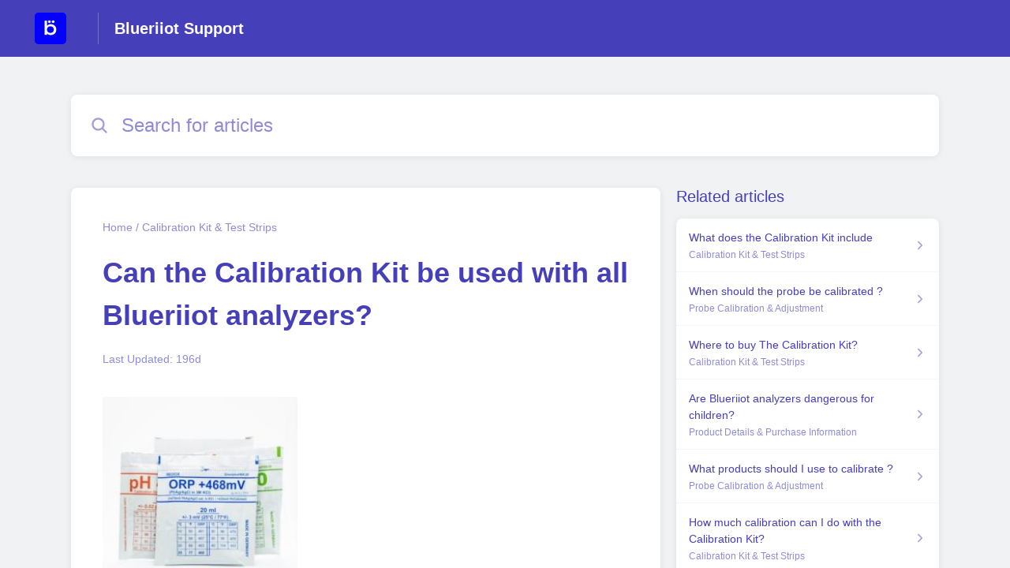

--- FILE ---
content_type: text/html;charset=utf-8
request_url: https://support-blueriiot.helpshift.com/hc/en/3-blueriiot/faq/31-can-the-calibration-kit-be-used-with-all-blueriiot-analyzers/
body_size: 9234
content:
<!DOCTYPE html>
<html lang=en>

<head>
  <title>Can the Calibration Kit be used with all Blueriiot analyzers? — Blueriiot Help Center</title>
<meta name="description" content="Yes, the calibration kit can be used for all types of Blueriiot analyzers. Click here if you want to know the procedure for the calibration ">
<meta name="robots" content="index, follow">
<meta http-equiv="content-type" content="text/html; charset=utf-8" />
<meta name="viewport" content="width=device-width, initial-scale=1, maximum-scale=1">

<link rel="icon" href="https://d2duuy9yo5pldo.cloudfront.net/dashboard-resources/support-blueriiot/32/60b9fb5e-40e9-4719-bab3-d70b5ba13757.webp">
<style>

    
    :root {
    --error-color: #e94b4b;
    --header-bg-color: #453fb9;
    --header-text-color: #ffffff;
    --header-text-color-25-opacity: #ffffff40;
    --footer-bg-color: #453fb9;
    --footer-text-color: #ffffff;
    --footer-text-color-10-opacity: #ffffff1A;
    --footer-text-color-40-opacity: #ffffff66;
    --footer-text-color-60-opacity: #ffffff99;
    --primary-text-color: #453fb9;
    --primary-text-color-5-opacity: #453fb90D;
    --primary-text-color-10-opacity: #453fb91A;
    --primary-text-color-20-opacity: #453fb933;
    --primary-text-color-50-opacity: #453fb980;
    --primary-text-color-60-opacity: #453fb999;
    --primary-text-color-80-opacity: #453fb9CC;
    --secondary-text-color: #8f8cd5;
    --accent-color: #453fb9;
    --accent-color-75-opacity: #453fb9bf;
    --action-color: #453fb9;
    --action-color-5-opacity: #453fb90D;
    --action-color-20-opacity: #453fb933;
    --action-color-80-opacity: #453fb9CC;
    --primary-bg-color: #f0f2f4;
    --content-bg-color: #ffffff;
    --content-bg-color-85-opacity: #ffffffD9;
    --content-bg-color-50-opacity: #ffffff80;
    --secondary-bg-color: #e8ecef;
    --greeting-text-color: #ffffff;
    --banner-image-size-desktop: 540px;
    --banner-image-size-mobile-portrait: 296px;
    --banner-image-size-mobile-landscape: 188px;
    --greeting-text-font-size-desktop: 48px;
    --greeting-text-font-size-mobile: 24px;
    
    --cover-background: url(https://d2duuy9yo5pldo.cloudfront.net/dashboard-resources/support-blueriiot/6f657e35-9684-498a-a916-3c8bebd9b316.jpg);
    --cover-background-gradient: 
        linear-gradient(180deg, rgba(0, 0, 0, 0) 0%, rgba(0, 0, 0, 0.17) 100%),
      ;
    --cover-bg-desktop: url(https://d2duuy9yo5pldo.cloudfront.net/dashboard-resources/support-blueriiot/6f657e35-9684-498a-a916-3c8bebd9b316.jpg);
    --cover-bg-portrait: url(https://d2duuy9yo5pldo.cloudfront.net/dashboard-resources/support-blueriiot/6f657e35-9684-498a-a916-3c8bebd9b316.jpg);
    --cover-bg-landscape: url(https://d2duuy9yo5pldo.cloudfront.net/dashboard-resources/support-blueriiot/6f657e35-9684-498a-a916-3c8bebd9b316.jpg);
  }

  
</style>


  <!-- This files parse CSS entry files for webpack & insert as style tag -->


  <link href="https://d2duuy9yo5pldo.cloudfront.net/hc-themes/theme2/latest/static/style.4190f2c9807a6850512f.css" rel="stylesheet">

</head>

<body class="" data-qa="faq-page">
  
  <div data-is-enabled=false data-policy-version=1
    class="cookie-notif-banner js-cookie-notif-banner hide-cookie-banner">
    <div class="cookie-notif-banner__content">
      <div class="cookie-notif-banner__content-text" dir="">
        <span>
          This website uses only the necessary cookies required for the site&#x27;s proper functioning. By using the website, you consent to all cookies in accordance with the cookie policy. To know more, refer Cookie Policy.
          <a href="https://support.helpshift.com/hc/en/13-helpshift-technical-support/faq/717-cookies-used-by-helpshift/" class="cookie-notif-banner__content-policy-link js-cookie-notif-banner-link"
            target="_blank">
            <svg
  width="22"
  height="22"
  class="cookie-notif-banner__content-link-icon"
  viewBox="0 0 22 22"
  fill="none"
  xmlns="http://www.w3.org/2000/svg"
>
  <path
    d="M16.5 11.9167V17.4167C16.5 17.9029 16.3068 18.3692 15.963 18.713C15.6192 19.0568 15.1529 19.25 14.6667 19.25H4.58333C4.0971 19.25 3.63079 19.0568 3.28697 18.713C2.94315 18.3692 2.75 17.9029 2.75 17.4167V7.33333C2.75 6.8471 2.94315 6.38079 3.28697 6.03697C3.63079 5.69315 4.0971 5.5 4.58333 5.5H10.0833"
    stroke="#4640B9"
    stroke-width="2"
    stroke-linecap="round"
    stroke-linejoin="round"
  />
  <path
    d="M13.75 2.75H19.25V8.25"
    stroke="#4640B9"
    stroke-width="2"
    stroke-linecap="round"
    stroke-linejoin="round"
  />
  <path
    d="M9.16663 12.8333L19.25 2.75"
    stroke="#4640B9"
    stroke-width="2"
    stroke-linecap="round"
    stroke-linejoin="round"
  />
</svg>
          </a>
        </span>
      </div>
      <div class="cookie-notif-banner__content-cta">
        <hc-button label="Understood" class="js-cookie-notif-banner-cta"
          is-rtl=""></hc-button>
      </div>
    </div>
  </div>

  
  <div class="skip-to-content">
    <hc-button label="Skip To Content" class="js-skip-to-content-cta"></hc-button>
  </div>

  <template
  class="js-hc-template"
  data-domain="support-blueriiot"
  data-lang="en"
  data-pagesource="faq"
  data-appid="support-blueriiot_app_20231019100346183-4bc51af3db7f4d2"
  data-platformid="support-blueriiot_platform_20231018123010127-256beaced684a3f"
  data-hcmode="hc"
  data-faqfilter=""></template>


  <template class="js-web-template"></template>

  
  

<header class="header-section js-web-header " >
  <div class="header-left-container">
    <div class="brand-logo">
      <a class="company-link js-company-link" rel="noreferrer" target="_blank" >
        
          <img src="https://d2duuy9yo5pldo.cloudfront.net/dashboard-resources/support-blueriiot/320/036b0e8c-c9c8-45d3-ada3-7d81e4e2bb2b.webp"
            class="header-brand-logo js-header-brand-logo js-optimized-img"
            data-fallback-src="https://d2duuy9yo5pldo.cloudfront.net/dashboard-resources/support-blueriiot/036b0e8c-c9c8-45d3-ada3-7d81e4e2bb2b.png" data-loaded-from="original" alt="Blueriiot Support"/>
        
      </a>
    </div>
    <a aria-label="Blueriiot Support - Link to Help Centre homepage" class="header-brand-name js-header-brand-name" 
      href="/hc/en/3-blueriiot/">Blueriiot Support</a>
  </div>
  
    
  
</header>


  
  
    
    
      <div class="dropdown-header js-dropdown-header
      hide-dropdown-header
      " >
        <div class="dropdown-header-container">
          
            
            <div class="dropdown-header-left-container">
              
                
                
                  
                    <static-dropdown class="hc-static-dropdown--language-dropdown language-dropdown" type="widget" is-rtl="false"
                    modal-title="Choose a language" placeholder="Search" width="240px">
     <script type="application/json">
          [{"id":"en","title":"English","selected":true,"url":"/hc/en/3-blueriiot/faq/31-can-the-calibration-kit-be-used-with-all-blueriiot-analyzers/"},{"id":"es","title":"Español (Spanish)","selected":false,"url":"/hc/es/3-blueriiot/faq/31-can-the-calibration-kit-be-used-with-all-blueriiot-analyzers/"},{"id":"de","title":"Deutsch","selected":false,"url":"/hc/de/3-blueriiot/faq/31-can-the-calibration-kit-be-used-with-all-blueriiot-analyzers/"},{"id":"fr","title":"Français","selected":false,"url":"/hc/fr/3-blueriiot/faq/31-can-the-calibration-kit-be-used-with-all-blueriiot-analyzers/"},{"id":"it","title":"Italiano","selected":false,"url":"/hc/it/3-blueriiot/faq/31-can-the-calibration-kit-be-used-with-all-blueriiot-analyzers/"},{"id":"pt","title":"Português","selected":false,"url":"/hc/pt/3-blueriiot/faq/31-can-the-calibration-kit-be-used-with-all-blueriiot-analyzers/"},{"id":"nl","title":"Nederlands","selected":false,"url":"/hc/nl/3-blueriiot/faq/31-can-the-calibration-kit-be-used-with-all-blueriiot-analyzers/"},{"id":"sv","title":"Svenska","selected":false,"url":"/hc/sv/3-blueriiot/faq/31-can-the-calibration-kit-be-used-with-all-blueriiot-analyzers/"}]
     </script>
   </static-dropdown>
                  
                
              
            </div>
          
        </div>
      </div>
    
  

  <div class="content-wrapper faq-content-wrapper js-content-wrapper
    
    "
    tabindex="-1"
  >
    
      <div class="faq-page-cover faq-page-cover--without-header">
        <div class="faq-search js-faq-search">
          <hc-search class="search-box js-hc-search js-hc-search-in-page-title">
     <script type="application/json">
       {"show_search_icon":false,"show_contact_us_button":true,"is_preview":false,"hc_mode":"hc","app_id":"support-blueriiot_app_20231019100346183-4bc51af3db7f4d2","app_slug":"blueriiot","search_url":"/hc/en/3-blueriiot/search/","lang":"en","is_sdkx":false,"is_rtl":false,"query_string":"","is_widget":false,"contact_us_visibility_config":"always","translations":{"no_results_text":"Sorry, but we couldn’t find anything.","more_help_text":"Need more help?","chat_with_us":"Chat with us","cancel_search_text":"Cancel","all_results_text":"Show all results","popular_articles_title":"Popular articles","recent_search_text":"Recent Searches","search_placeholder":"Search for articles","clear_search_text":"Clear search","search_results_text":"Search results for \"%1$s\""}}
     </script>
   </hs-search>
        </div>
      </div>
    
    <div class="faq-announcement-section"><div class="js-announcement-section  ">
  <hc-announcement class="hc-announcement-section" is-rtl="null">
      <script type="application/json">
        null
      </script>
    </hc-announcement>
</div>
</div>
    <main class="article-page " >
      <div
        class="faq-details js-faq-details"
        
        data-faqid=support-blueriiot_faq_20231030214411080-ca37d10c8c80fe7
        data-appid="support-blueriiot_app_20231019100346183-4bc51af3db7f4d2"
        data-table-of-contents-title="Table of Contents"
        data-table-of-contents-hide-text="hide"
      >
        <div class="faq-cover js-faq-load " data-faqid=support-blueriiot_faq_20231030214411080-ca37d10c8c80fe7 data-faqpid="31"
          data-faqentitle="Can the Calibration Kit be used with all Blueriiot analyzers?" data-cifs="{}">
          
            <nav aria-label="Breadcrumb" class="faq-breadcrumb">
              <ol class="faq-breadcrumb-list">
                
                  <li class="faq-breadcrumb-item">
                    <a class="link faq-breadcrumb-link" href=/hc/en/3-blueriiot/>Home</a>
                  </li>
                
                <li class="faq-breadcrumb-item">
                  <a class="link faq-breadcrumb-link" href=/hc/en/3-blueriiot/section/27-calibration-kit-test-strips/>
                    Calibration Kit &amp; Test Strips
                  </a>
                </li>
              </ol>
            </nav>
          
          <h2 class="faq-title">Can the Calibration Kit be used with all Blueriiot analyzers?</h2>
        </div>
        <div class="faq-last-update js-faq-last-update show-faq-last-update">Last Updated: 196d</div>
        <div class="faq-article js-faq-article">
          <div class="article-body js-faq-details-article-body">
            <div class="faq-body js-faq-body">
              <p><a href="https://d2duuy9yo5pldo.cloudfront.net/support-blueriiot/07ee7954-581f-4830-a48b-ab6525beb002.jpg" target="_blank" data-lightbox="true" rel="nofollow"><img style="display: block; margin-left: auto; margin-right: auto;" src="https://d2duuy9yo5pldo.cloudfront.net/support-blueriiot/07ee7954-581f-4830-a48b-ab6525beb002.jpg" srcset="https://d2duuy9yo5pldo.cloudfront.net/support-blueriiot/07ee7954-581f-4830-a48b-ab6525beb002-t.jpg 1x, https://d2duuy9yo5pldo.cloudfront.net/support-blueriiot/07ee7954-581f-4830-a48b-ab6525beb002-2t.jpg 1.5x" alt="" width="247" height="247"></a></p><div><p>Yes, the calibration kit can be used for all types of Blueriiot analyzers.</p><p><a href="https://support-blueriiot.helpshift.com/hc/en/3-blueriiot/faq/84-how-does-the-sensor-calibration-work-1707904801/" target="_blank" rel="nofollow">Click</a><a href="https://support-blueriiot.helpshift.com/hc/faq/84-how-does-the-sensor-calibration-work-1707904801/" target="_blank" rel="nofollow"> here</a> if you want to know the procedure for the calibration of the probe.</p><p>&nbsp;</p><blockquote><p><em>If you haven't found the information you are looking for in our FAQ section, don't hesitate to contact our agents in the help section of the app. Remember to turn on app notifications to know when your message has been replied to.</em></p></blockquote> </div>
            </div>
            


          </div>
          <div class="faq-feedback js-faq-feedback">
            <faq-feedback faq-id="support-blueriiot_faq_20231030214411080-ca37d10c8c80fe7"
                 lang="en">
    <script type="application/json">
          {"contact_us":"Contact us","feedback_thank_you":"Thank you for your feedback.","chat_with_us":"Chat with us","show_contact_us_button":false,"positive_feedback":"Yes","is_preview":false,"feedback_question":"Was this article helpful?","is_sdkx":false,"feedback_no":"Thank you for your feedback. Please contact us if you still need help.","is_rtl":false,"contact_us_url":"/hc/en/3-blueriiot/contact-us/","is_widget":false,"contact_us_visibility_config":"always","negative_feedback":"No"}
       </script>
   </faq-feedback>
          </div>
        </div>
      </div>
      <div class="related-articles js-related-articles" >
  <h4 class="related-articles-header">Related articles</h4>
  <section class="related-articles-content js-related-articles-content" data-empty-text="No articles found." data-active-platform="all">
    <span class="related-articles-item-link">
  <div class="related-article-laoder">
    <div>
      <skeleton-loader height="16px"></skeleton-loader>
    </div>
    <div>
      <skeleton-loader width="66%" height="12px"></skeleton-loader>
    </div>
  </div>
</span>

    <span class="related-articles-item-link">
  <div class="related-article-laoder">
    <div>
      <skeleton-loader height="16px"></skeleton-loader>
    </div>
    <div>
      <skeleton-loader width="66%" height="12px"></skeleton-loader>
    </div>
  </div>
</span>

    <span class="related-articles-item-link">
  <div class="related-article-laoder">
    <div>
      <skeleton-loader height="16px"></skeleton-loader>
    </div>
    <div>
      <skeleton-loader width="66%" height="12px"></skeleton-loader>
    </div>
  </div>
</span>

    <span class="related-articles-item-link">
  <div class="related-article-laoder">
    <div>
      <skeleton-loader height="16px"></skeleton-loader>
    </div>
    <div>
      <skeleton-loader width="66%" height="12px"></skeleton-loader>
    </div>
  </div>
</span>

  </section>
</div>

    </main>
    
  
    <div 
      class=" language-dropdown-mobile">
      
        
          <static-dropdown class="hc-static-dropdown--language-dropdown" type="link" is-rtl="false"
                    modal-title="Choose a language" placeholder="Search" searchable="true" direction="center" width="220px">
     <script type="application/json">
          [{"id":"en","title":"English","selected":true,"url":"/hc/en/3-blueriiot/faq/31-can-the-calibration-kit-be-used-with-all-blueriiot-analyzers/"},{"id":"es","title":"Español (Spanish)","selected":false,"url":"/hc/es/3-blueriiot/faq/31-can-the-calibration-kit-be-used-with-all-blueriiot-analyzers/"},{"id":"de","title":"Deutsch","selected":false,"url":"/hc/de/3-blueriiot/faq/31-can-the-calibration-kit-be-used-with-all-blueriiot-analyzers/"},{"id":"fr","title":"Français","selected":false,"url":"/hc/fr/3-blueriiot/faq/31-can-the-calibration-kit-be-used-with-all-blueriiot-analyzers/"},{"id":"it","title":"Italiano","selected":false,"url":"/hc/it/3-blueriiot/faq/31-can-the-calibration-kit-be-used-with-all-blueriiot-analyzers/"},{"id":"pt","title":"Português","selected":false,"url":"/hc/pt/3-blueriiot/faq/31-can-the-calibration-kit-be-used-with-all-blueriiot-analyzers/"},{"id":"nl","title":"Nederlands","selected":false,"url":"/hc/nl/3-blueriiot/faq/31-can-the-calibration-kit-be-used-with-all-blueriiot-analyzers/"},{"id":"sv","title":"Svenska","selected":false,"url":"/hc/sv/3-blueriiot/faq/31-can-the-calibration-kit-be-used-with-all-blueriiot-analyzers/"}]
     </script>
   </static-dropdown>
        
      
    </div>
  


    
  
    
  


    
  <footer class="footer-section js-footer-section  " >
  <div class="footer-wrapper">
    <div class="footer-content-wrapper">
      <div class="social-media-wrapper">
        <div class="footer-brand-details">
          <a aria-label="Footer branding, Blueriiot" class="footer-brand-link js-company-footer-link" rel="noreferrer" target="_blank" >
            
              <img src="https://d2duuy9yo5pldo.cloudfront.net/dashboard-resources/support-blueriiot/320/036b0e8c-c9c8-45d3-ada3-7d81e4e2bb2b.webp"
                class="footer-brand-logo js-footer-brand-logo js-optimized-img" data-fallback-src="https://d2duuy9yo5pldo.cloudfront.net/dashboard-resources/support-blueriiot/036b0e8c-c9c8-45d3-ada3-7d81e4e2bb2b.png"
                data-loaded-from="original" alt="Blueriiot" />
            
            <span class="footer-brand-title js-footer-brand-name">Blueriiot</span>
          </a>
        </div>
        <p class="footer-description-note js-footer-description-note" ></p>
        <div class="footer-social-media js-footer-social-media"></div>
      </div>
      <div class="info-resources-wrapper">
        <ul class="info-resources js-info-resources">
          
        </ul>
      </div>
    </div>
    <div class="footer-copyright-note js-footer-copyright-note"></div>
    
      <div class="helpshift-info js-helpshift-info">
        <a aria-label="Powered by Helpshift, directs to helpshift.com" class="footer-helpshift-branding" rel="noreferrer" target="_blank" href="https://helpshift.com">
          <svg class="footer-helpshift-branding-text" width="176" height="28" viewBox="0 0 176 28" fill="none" xmlns="http://www.w3.org/2000/svg">
  <g clip-path="url(#clip0)">
    <path fill-rule="evenodd" clip-rule="evenodd"
      d="M170.041 8.53901C170.17 7.64019 170.305 6.69933 170.447 5.71644C170.468 5.56983 170.594 5.46099 170.742 5.46099L172.734 5.46099C172.748 5.46099 172.762 5.46201 172.776 5.46403C172.939 5.48747 173.053 5.63848 173.029 5.80131C172.891 6.75916 172.76 7.67173 172.635 8.53901H175.073C175.238 8.53901 175.371 8.67237 175.371 8.83688C175.371 8.85111 175.37 8.86532 175.368 8.8794L175.167 10.2695C175.146 10.416 175.02 10.5248 174.872 10.5248H172.348C172.017 12.8226 171.74 14.7423 171.517 16.2837C171.364 17.3455 171.641 17.8088 172.178 17.8088C172.526 17.8088 172.888 17.6387 173.265 17.2985C173.279 17.2855 173.295 17.2739 173.311 17.264C173.452 17.1793 173.635 17.2251 173.72 17.3661L174.551 18.749C174.63 18.8814 174.595 19.0525 174.47 19.1432C174.02 19.47 173.533 19.745 173.009 19.9682C172.138 20.3389 168.215 21.2096 168.925 16.2837C169.159 14.6604 169.435 12.7408 169.755 10.5248H165.743L163.26 27.7446C163.239 27.8912 163.113 28 162.965 28H160.942C160.777 28 160.644 27.8666 160.644 27.7021C160.644 27.6879 160.645 27.6737 160.647 27.6596L163.118 10.5248H161.674C161.51 10.5248 161.376 10.3915 161.376 10.227C161.376 10.2128 161.377 10.1987 161.379 10.1846L161.579 8.79456C161.6 8.6479 161.726 8.53901 161.874 8.53901H163.404L163.711 6.41141C163.713 6.39866 163.716 6.38619 163.719 6.37406C163.846 5.50033 163.927 4.9312 163.964 4.66667C164.344 1.94409 166.283 0 169.052 0C169.95 0 170.768 0.290481 171.505 0.871443C171.623 0.965003 171.653 1.13251 171.574 1.26121L170.619 2.81518C170.533 2.95536 170.349 2.99918 170.209 2.91307C170.19 2.90144 170.172 2.88773 170.156 2.87219C169.632 2.35939 168.991 2.24398 168.233 2.52598C166.954 3.00214 166.662 4.13797 166.589 4.66667C166.528 5.10219 166.351 6.32678 166.059 8.34043H166.058L166.03 8.53901H170.041Z"
      fill="black" />
    <path fill-rule="evenodd" clip-rule="evenodd"
      d="M157.85 8.53892H159.86C160.025 8.53892 160.158 8.67228 160.158 8.83679C160.158 8.85101 160.157 8.86521 160.155 8.87928L158.58 19.8013C158.559 19.9478 158.433 20.0566 158.285 20.0566H156.275C156.11 20.0566 155.976 19.9233 155.976 19.7588C155.976 19.7446 155.977 19.7304 155.98 19.7163L157.555 8.7943C157.576 8.64772 157.701 8.53892 157.85 8.53892ZM159.372 5.4609C158.549 5.4609 157.967 4.79409 158.073 3.97154C158.179 3.14899 158.932 2.48218 159.755 2.48218C160.578 2.48218 161.16 3.14899 161.054 3.97154C160.948 4.79409 160.195 5.4609 159.372 5.4609Z"
      fill="black" />
    <path fill-rule="evenodd" clip-rule="evenodd"
      d="M147.742 9.14472C148.49 8.63326 149.378 8.34033 150.36 8.34033C153.49 8.34033 154.906 10.1871 154.483 13.4045L154.483 13.4045L154.474 13.4662C154.473 13.4786 154.471 13.491 154.469 13.5034L153.562 19.8012C153.541 19.9478 153.415 20.0566 153.267 20.0566H151.285C151.12 20.0566 150.987 19.9233 150.987 19.7588C150.987 19.7446 150.988 19.7304 150.99 19.7163L151.885 13.5034C152.185 11.4159 151.698 10.5247 150.161 10.5247C149.231 10.5247 148.081 11.1432 147.317 12.0933L146.205 19.8012C146.184 19.9478 146.058 20.0566 145.91 20.0566H143.929C143.764 20.0566 143.631 19.9233 143.631 19.7588C143.631 19.7446 143.632 19.7304 143.634 19.7163L146.411 0.453879C146.433 0.307292 146.558 0.198486 146.707 0.198486H148.688C148.852 0.198486 148.986 0.331848 148.986 0.496359C148.986 0.510573 148.985 0.524769 148.983 0.538838L147.742 9.14472Z"
      fill="black" />
    <path fill-rule="evenodd" clip-rule="evenodd"
      d="M134.55 19.1882C135.035 19.615 136.225 20.2552 137.896 20.2552C140.812 20.2552 142.315 18.7614 142.376 16.6985C142.433 14.8135 141.212 14.1303 139.677 13.1344C138.803 12.6365 138.047 12.146 138.066 11.5058C138.082 10.9723 138.542 10.4743 139.583 10.4743C140.685 10.4743 141.482 10.9367 141.692 11.0434C141.721 11.0608 141.761 11.0869 141.813 11.1217V11.1217C141.95 11.213 142.135 11.1761 142.227 11.0392C142.228 11.0371 142.229 11.0349 142.231 11.0328L143.1 9.65594C143.181 9.52713 143.152 9.35781 143.032 9.26338C142.966 9.21064 142.905 9.16378 142.852 9.1228C142.399 8.8027 141.418 8.34033 139.96 8.34033C136.83 8.34033 135.572 9.97641 135.522 11.648C135.472 13.3197 136.58 14.2163 138.013 15.0699C139.202 15.7456 139.85 16.2717 139.83 16.9475C139.806 17.73 139.053 18.1568 138.201 18.1568C136.92 18.1568 136.16 17.6588 135.847 17.4454C135.81 17.4223 135.769 17.3934 135.723 17.3589V17.3589C135.592 17.2599 135.405 17.286 135.306 17.4173C135.303 17.4215 135.3 17.4258 135.297 17.4302L134.418 18.7321C134.332 18.8592 134.357 19.0305 134.475 19.1282C134.508 19.1548 134.532 19.1748 134.55 19.1882Z"
      fill="black" />
    <path fill-rule="evenodd" clip-rule="evenodd"
      d="M124.921 9.35411C125.844 8.65311 127.02 8.34033 128.3 8.34033C131.264 8.34033 133.666 11.0076 133.666 14.2978C133.666 17.588 131.264 20.2552 128.3 20.2552C127.02 20.2552 125.844 19.9427 124.922 19.2422V27.8013C124.922 27.911 124.833 27.9999 124.723 27.9999H123.73C123.62 27.9999 123.531 27.911 123.531 27.8013V8.7375C123.531 8.62782 123.62 8.53891 123.73 8.53891H124.338C124.452 8.53891 124.556 8.60401 124.606 8.70657L124.921 9.35411ZM124.922 10.859V17.7365C125.762 18.7832 127.028 19.163 128.3 19.163C130.496 19.163 132.275 17.0396 132.275 14.2978C132.275 11.5559 130.496 9.43253 128.3 9.43253C127.028 9.43253 125.762 9.81236 124.922 10.859Z"
      fill="black" />
    <path
      d="M121.643 0.198486H120.649C120.539 0.198486 120.45 0.287394 120.45 0.397068V19.8581C120.45 19.9677 120.539 20.0566 120.649 20.0566H121.643C121.753 20.0566 121.842 19.9677 121.842 19.8581V0.397068C121.842 0.287394 121.753 0.198486 121.643 0.198486Z"
      fill="black" />
    <path fill-rule="evenodd" clip-rule="evenodd"
      d="M109.838 14.7942C110.038 17.2917 111.732 19.163 113.793 19.163C115.119 19.163 116.333 18.7377 117.269 18.0221L117.391 17.9188C117.474 17.8476 117.599 17.8575 117.671 17.9409C117.671 17.9413 117.671 17.9417 117.672 17.942L118.123 18.4779C118.193 18.5619 118.183 18.6871 118.099 18.7577C118.098 18.7582 118.097 18.7587 118.097 18.7592L118.018 18.8239C116.925 19.7162 115.47 20.2552 113.793 20.2552C110.829 20.2552 108.427 17.588 108.427 14.2978C108.427 11.0076 110.829 8.34033 113.793 8.34033C116.755 8.34033 118.959 11.006 118.96 14.2949L118.962 14.4931C118.964 14.6576 118.832 14.7924 118.667 14.7942C118.666 14.7942 118.665 14.7942 118.664 14.7942L109.838 14.7942ZM109.838 13.8013H117.551C117.373 11.3038 115.854 9.43253 113.793 9.43253C111.732 9.43253 110.038 11.3038 109.838 13.8013Z"
      fill="black" />
    <path fill-rule="evenodd" clip-rule="evenodd"
      d="M98.3911 9.98132C99.3998 8.9116 100.741 8.34033 102.167 8.34033C105.06 8.34033 106.85 10.1247 106.934 13.2698C106.936 13.2812 106.937 13.2929 106.937 13.3049V19.8581C106.937 19.9677 106.848 20.0566 106.738 20.0566H105.744C105.634 20.0566 105.546 19.9677 105.546 19.8581V13.5034C105.546 10.7616 104.362 9.43253 102.167 9.43253C100.883 9.43253 99.4 10.0916 98.3911 11.3869V19.8581C98.3911 19.9677 98.3022 20.0566 98.1924 20.0566H97.1987C97.089 20.0566 97 19.9677 97 19.8581V0.397068C97 0.287394 97.089 0.198486 97.1987 0.198486H98.1924C98.3022 0.198486 98.3911 0.287394 98.3911 0.397068V9.98132Z"
      fill="black" />
  </g>
  <path
    d="M2.4375 8.72656V20H3.84375V15.9766H6.67969C8.79688 15.9766 10.3047 14.4844 10.3047 12.375C10.3047 10.2266 8.82812 8.72656 6.69531 8.72656H2.4375ZM3.84375 9.97656H6.32812C7.96094 9.97656 8.85938 10.8281 8.85938 12.375C8.85938 13.8672 7.92969 14.7266 6.32812 14.7266H3.84375V9.97656ZM15.6641 20.1484C18.0625 20.1484 19.5469 18.4922 19.5469 15.7891C19.5469 13.0781 18.0625 11.4297 15.6641 11.4297C13.2656 11.4297 11.7812 13.0781 11.7812 15.7891C11.7812 18.4922 13.2656 20.1484 15.6641 20.1484ZM15.6641 18.9375C14.0703 18.9375 13.1719 17.7812 13.1719 15.7891C13.1719 13.7891 14.0703 12.6406 15.6641 12.6406C17.2578 12.6406 18.1562 13.7891 18.1562 15.7891C18.1562 17.7812 17.2578 18.9375 15.6641 18.9375ZM31.9375 11.5781H30.5859L28.9297 18.3125H28.8047L26.9219 11.5781H25.6328L23.75 18.3125H23.625L21.9688 11.5781H20.6094L22.9688 20H24.3281L26.2031 13.4844H26.3281L28.2109 20H29.5781L31.9375 11.5781ZM39 17.8203C38.6484 18.5625 37.9141 18.9609 36.8281 18.9609C35.3984 18.9609 34.4688 17.9062 34.3984 16.2422V16.1797H40.4531V15.6641C40.4531 13.0469 39.0703 11.4297 36.7969 11.4297C34.4844 11.4297 33 13.1484 33 15.7969C33 18.4609 34.4609 20.1484 36.7969 20.1484C38.6406 20.1484 39.9531 19.2578 40.3438 17.8203H39ZM36.7812 12.6172C38.1172 12.6172 39.0078 13.6016 39.0391 15.0938H34.3984C34.5 13.6016 35.4375 12.6172 36.7812 12.6172ZM42.5625 20H43.9062V14.7812C43.9062 13.5938 44.8359 12.7344 46.1172 12.7344C46.3828 12.7344 46.8672 12.7812 46.9766 12.8125V11.4688C46.8047 11.4453 46.5234 11.4297 46.3047 11.4297C45.1875 11.4297 44.2188 12.0078 43.9688 12.8281H43.8438V11.5781H42.5625V20ZM54 17.8203C53.6484 18.5625 52.9141 18.9609 51.8281 18.9609C50.3984 18.9609 49.4688 17.9062 49.3984 16.2422V16.1797H55.4531V15.6641C55.4531 13.0469 54.0703 11.4297 51.7969 11.4297C49.4844 11.4297 48 13.1484 48 15.7969C48 18.4609 49.4609 20.1484 51.7969 20.1484C53.6406 20.1484 54.9531 19.2578 55.3438 17.8203H54ZM51.7812 12.6172C53.1172 12.6172 54.0078 13.6016 54.0391 15.0938H49.3984C49.5 13.6016 50.4375 12.6172 51.7812 12.6172ZM60.6797 20.1484C61.8438 20.1484 62.8438 19.5938 63.375 18.6562H63.5V20H64.7812V8.23438H63.4375V12.9062H63.3203C62.8438 11.9844 61.8516 11.4297 60.6797 11.4297C58.5391 11.4297 57.1406 13.1484 57.1406 15.7891C57.1406 18.4375 58.5234 20.1484 60.6797 20.1484ZM60.9922 12.6406C62.5156 12.6406 63.4688 13.8594 63.4688 15.7891C63.4688 17.7344 62.5234 18.9375 60.9922 18.9375C59.4531 18.9375 58.5312 17.7578 58.5312 15.7891C58.5312 13.8281 59.4609 12.6406 60.9922 12.6406ZM76.0938 20.1484C78.2266 20.1484 79.625 18.4219 79.625 15.7891C79.625 13.1406 78.2344 11.4297 76.0938 11.4297C74.9375 11.4297 73.9141 12 73.4531 12.9062H73.3281V8.23438H71.9844V20H73.2656V18.6562H73.3906C73.9219 19.5938 74.9219 20.1484 76.0938 20.1484ZM75.7812 12.6406C77.3203 12.6406 78.2344 13.8203 78.2344 15.7891C78.2344 17.7578 77.3203 18.9375 75.7812 18.9375C74.25 18.9375 73.2969 17.7344 73.2969 15.7891C73.2969 13.8438 74.25 12.6406 75.7812 12.6406ZM82.1406 23.0469C83.6328 23.0469 84.3047 22.4688 85.0234 20.5156L88.3125 11.5781H86.8828L84.5781 18.5078H84.4531L82.1406 11.5781H80.6875L83.8047 20.0078L83.6484 20.5078C83.2969 21.5234 82.875 21.8906 82.1016 21.8906C81.9141 21.8906 81.7031 21.8828 81.5391 21.8516V23C81.7266 23.0312 81.9609 23.0469 82.1406 23.0469Z"
    fill="black" />
  <defs>
    <clipPath id="clip0">
      <rect width="78.4" height="28" fill="white" transform="translate(97)" />
    </clipPath>
  </defs>
</svg>

        </a>
      </div>
    
  </div>
</footer>


  </div>
  <script>
  

  

  
    window.pageSource = "faq";
  

  
    window.webchatConfig = {"hsConfig":{"outboundSupportMeta":{"origin":"websupport"},"language":"en","domain":"support-blueriiot","platformId":"support-blueriiot_platform_20231019100346303-d1b8c4e02287754"}};
  

  

  
    // Do nothing
    // @TODO: feature/web-widget: Use OR condition
  
</script>


    
  <script type="module" src="https://unpkg.com/ionicons@5.2.3/dist/ionicons/ionicons.esm.js">
  </script>


  

<script>
  /**
   * Append script tag with same source URL when a script tag fails.
   * This can happen if CDN service do not sent correct CORS header.
   * @param {Object} event - JS error event
   */
  function handleEntryJSError(event) {
    const failedScriptEl = event.target
    const failedScriptSource = failedScriptEl.getAttribute("src")

    failedScriptEl.remove()

    const script = document.createElement("script");
    script.setAttribute("src", failedScriptSource);
    document.body.appendChild(script);
  }

</script>




  
  
    
  
  
  
  
  
  

  
    <script
      crossorigin="anonymous"
      onerror="handleEntryJSError(event);"
      src="https://d2duuy9yo5pldo.cloudfront.net/hc-themes/theme2/latest/static/vendors.cc64d9f881b68ceb5fc4.96b71a9de1013a6253a7.js"
    ></script>
  

  

  



  
  
    
  
  
  
  
  
  

  

  
    <script
      crossorigin="anonymous"
      onerror="handleEntryJSError(event);"
      src="https://d2duuy9yo5pldo.cloudfront.net/hc-themes/theme2/latest/static/corejs.1a80174baf1daa4c0dd7.96b71a9de1013a6253a7.js"
    ></script>
  

  



  
  
    
  
  
  
  
  
  

  

  

  



  
  
    
  
  
  
  
  
  

  

  

  



  
  
    
      <script
        crossorigin="anonymous"
        onerror="handleEntryJSError(event);"
        src="https://d2duuy9yo5pldo.cloudfront.net/hc-themes/theme2/latest/static/faq.817f44433e7ad6d0be14.96b71a9de1013a6253a7.js"
      ></script>
    
  
  
  
  
  
  

  

  

  



  
  
    
  
  
  
  
  
  

  

  

  



  
  
    
  
  
  
  
  
  

  

  

  



  
  
    
  
  
  
  
  
  

  

  

  



  
  
    
  
  
  
  
  
  

  

  

  



  
  
    
  
  
  
  
  
  

  

  

  


</body>

</html>
